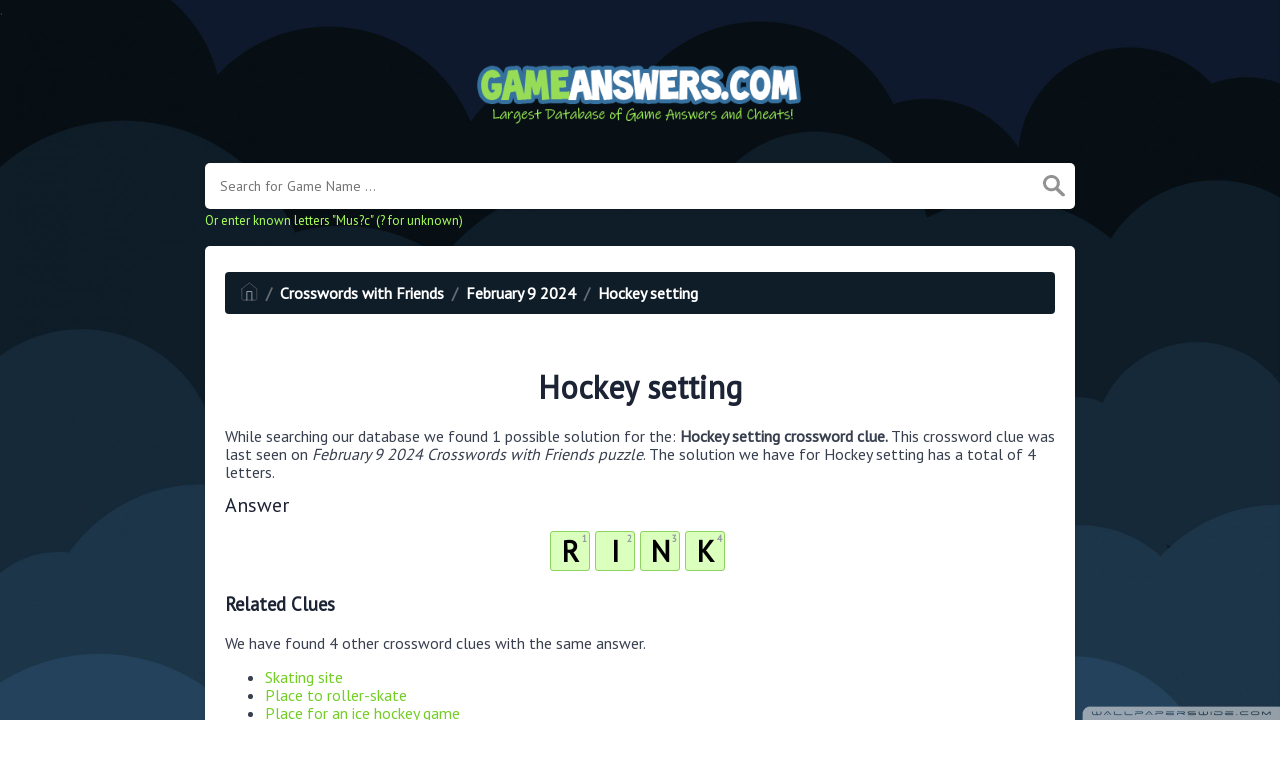

--- FILE ---
content_type: text/html; charset=UTF-8
request_url: https://gameanswers.com/crosswords-with-friends/hockey-setting-crossword-clue
body_size: 4304
content:
<!doctype html><html lang="en"><head><meta charset="UTF-8"><meta name="viewport" content="width=device-width, initial-scale=1, shrink-to-fit=no"><link rel="icon" type="image/png" href="/storage/app/media//iconga.png"><title>Hockey setting crossword clue</title><meta name="description" content="On this page you will find the Hockey setting crossword clue answers and solutions. This clue was last seen on February  9 2024 at the popular Crosswords with Friends Puzzle"><meta property="og:type" content="article"/><meta property="og:title" content="Hockey setting crossword clue">.	<meta property="og:description" content="On this page you will find the Hockey setting crossword clue answers and solutions. This clue was last seen on February  9 2024 at the popular Crosswords with Friends Puzzle"/><meta property="og:url" content="https://gameanswers.com/crosswords-with-friends/hockey-setting-crossword-clue"/><meta property="og:site_name" content="GameAnswers.com"/><link rel="stylesheet" href="/themes/xwm-xwordth/assets/scss/crosswords.css"><link rel="preconnect" href="https://fonts.gstatic.com"><link href="https://fonts.googleapis.com/css2?family=PT+Sans&family=Roboto:wght@100&display=swap" rel="stylesheet"><style>body{background:url(/storage/app/media//game.jpg);background-size:cover!important;background-repeat:no-repeat!important;background-attachment:fixed;font-family:'PT Sans',sans-serif}p a{color:#73ce24}a{color:#73ce24}.jsCalendar tbody td.jsCalendar-current{background-color:#73ce24}.container{max-width:900px}.fr-fic{display:inline-block;float:left!important;margin:10px;border:2px solid black}.answer-letters .letter_box{display:inline-block;width:40px;height:40px;border:1px solid #8ed260;border-radius:3px;text-align:center;color:#000;font-size:29px;line-height:39px;position:relative;margin-right:5px;font-weight:bolder;margin-bottom:5px;background:#dbffbd}.games-list ul li a{color:#73ce24;font-size:19px;padding:15px;display:block;border:2px dotted #24425c;margin-bottom:5px;border-radius:3px;font-weight:bolder}.data-list .data a{display:block;border:2px dashed #ffcd18;padding:10px;border-radius:0;margin-bottom:7px;font-weight:bold;font-size:20px;color:#185b94;background:#fff4cc}.breadcrumb{padding:.75rem 1rem;margin-bottom:1rem;list-style:none;font-weight:bolder;background-color:#0f1d28;border-radius:.25rem;color:white}.breadcrumb a{color:white}.undersearch-txt{font-size:13px;color:#a7ff59}.listos a{font-size:22px;color:green;text-align:center}.letters{text-align:center}.scapes a{display:block;margin-top:10px;color:white;font-weight:bolder;font-size:20px;text-align:center;background:#d8a506;padding:7px;border-radius:5px;border:2px solid #fff}.scapes{color:white}.wordscapes .list-answers button{color:white;background:#553ee1;padding:10px;margin:2px;border-radius:4px;font-weight:bolder;text-align:center;min-width:25px;letter-spacing:3px;font-size:18px;display:inline;text-transform:uppercase}.wordscapes .builder-link-list .builder-link-list-item a{border:1px solid #000;display:block;color:#fff;padding:10px;margin-bottom:5px}.codycross a{-webkit-border-radius:100px;-moz-border-radius:100px;-ms-border-radius:100px;-o-border-radius:100px;border-radius:100px;padding:5px;font-weight:bold;display:block;line-height:1.75rem;margin-bottom:10px;list-style-type:none;font-size:18px;text-align:center;background-image:-webkit-linear-gradient(-180deg,#FECF00 0,#FCAC00 100%);background-image:-moz-linear-gradient(-180deg,#FECF00 0,#FCAC00 100%);background-image:-ms-linear-gradient(-180deg,#FECF00 0,#FCAC00 100%);background-image:-o-linear-gradient(-180deg,#FECF00 0,#FCAC00 100%);background-image:linear-gradient(-180deg,#FECF00 0,#FCAC00 100%);filter:progid:DXImageTransform.Microsoft.gradient(startColorstr=&#039;#FECF00&#039;,endColorstr=&#039;#FCAC00&#039;,GradientType=1);-webkit-box-shadow:0 3px 0 0 #f18300,inset 0 2px 0 0 #ffe500;-moz-box-shadow:0 3px 0 0 #F18300,inset 0 2px 0 0 #FFE500;-ms-box-shadow:0 3px 0 0 #F18300,inset 0 2px 0 0 #FFE500;-o-box-shadow:0 3px 0 0 #F18300,inset 0 2px 0 0 #FFE500;box-shadow:0 3px 0 0 #f18300,inset 0 2px 0 0 #ffe500}.codysekro a{color:#3F007D;-webkit-border-radius:5px;-moz-border-radius:5px;-ms-border-radius:5px;-o-border-radius:5px;border-radius:5px;font-size:16px;text-align:center;padding:10px 35px;margin-bottom:10px;display:inline-block;background-image:-webkit-linear-gradient(-180deg,#53009E 0,#FFEEE2 100%);background-image:-moz-linear-gradient(-180deg,#FBDEDA 0,#FFEEE2 98%);background-image:-ms-linear-gradient(-180deg,#FBDEDA 0,#FFEEE2 98%);background-image:-o-linear-gradient(-180deg,#FBDEDA 0,#FFEEE2 98%);background-image:linear-gradient(-180deg,#FBDEDA 0,#FFEEE2 98%);filter:progid:DXImageTransform.Microsoft.gradient(startColorstr=&#039;#FBDEDA&#039;,endColorstr=&#039;#FFEEE2&#039;,GradientType=1);-webkit-box-shadow:0 4px 0 0 #3ce69f,inset 0 2px 0 0 #dab7b4;-moz-box-shadow:0 4px 0 0 #3CE69F,inset 0 2px 0 0 #DAB7B4;-ms-box-shadow:0 4px 0 0 #3CE69F,inset 0 2px 0 0 #DAB7B4;-o-box-shadow:0 4px 0 0 #3CE69F,inset 0 2px 0 0 #DAB7B4;box-shadow:0 4px 0 0 #3ce69f,inset 0 2px 0 0 #dab7b4;font-family:&#039;Nunito&#039;,sans-serif;font-weight:bold}.codylist a{-webkit-border-radius:5px;-moz-border-radius:5px;-ms-border-radius:5px;-o-border-radius:5px;border-radius:5px;font-size:18px;padding:10px 25px;margin-bottom:7.5px;display:inline-block;background:#FFF;border:1px solid #E9D4F1;font-family:&#039;Nunito&#039;,sans-serif}#builder-link-list-item codysekro li{display:inline-block}.search-games-pills{padding:10px}.search-games-pills .game-pill{margin-bottom:3px;display:inline-block;background:#95a5a6;color:#fff;padding:5px 10px;border-radius:3px;font-weight:bolder;height:44px;vertical-align:bottom;line-height:31px}.search-games-pills .game-pill img{position:relative;opacity:1;vertical-align:middle;top:0;right:0;width:auto;border-radius:3px}.metainfo{background:#ccc;color:#000;padding:5px;border-radius:20px;display:inline-block}.msg{color:#856404;background-color:#fff3cd;border-color:#ffeeba;position:relative;padding:.75rem 1.25rem;margin-bottom:1rem;border:1px solid transparent;border-radius:.25rem;margin-top:26px}</style><script src="https://gameanswers.com/storage/app/media/s/cluesad.js"></script><script async src="https://www.googletagmanager.com/gtag/js?id=UA-129704745-3"></script><script>window.dataLayer=window.dataLayer||[];function gtag(){dataLayer.push(arguments)}gtag('js',new Date());gtag('config','UA-129704745-3');</script><script type='text/javascript' src='https://platform-api.sharethis.com/js/sharethis.js#property=62d9c34c8fce6e001925d804&product=sop' async='async'></script></head><body><div class="container"><header><a href="/"><img src="/storage/app/media/gameanswers.png" alt="GameAnswers.com"></a></header></div><div class="container"><form class="search" autocomplete="off"><div class="drop-search"><input type="text" name="q" placeholder="Search for Game Name ..." value="" data-request="onCrosswordSearch" data-request-update="crosswordSearchResults: '#crosswordSearchResults'" data-track-input="500" class="searchbox" onkeydown="if(event.keyCode===13){location.href='/search?q='+encodeURIComponent(this.value)}"><img src="/themes/xwm-xwordth/assets/img/search.svg" alt="Search" onclick="location.href='/search?q='+encodeURIComponent(document.querySelector('.searchbox').value)"><div class="drop-search-content" id="crosswordSearchResults"></div></div><div class="undersearch-txt" style="margin-top:5px">Or enter known letters "Mus?c" (? for unknown)</div></form><br></div><div class="container page-cont"><div class="page"><p><ol class="breadcrumb"><li class="breadcrumb-item"><a href="/"><img src="/themes/xwm-xwordth/assets/img/home.svg" alt="Homepage"></a></li> <li class="breadcrumb-item"><a href="/crosswords-with-friends">Crosswords with Friends</a></li> <li class="breadcrumb-item"><a href="/crosswords-with-friends-february-9-2024-answers">February 9 2024</a></li> <li class="breadcrumb-item"><a href="/crosswords-with-friends/hockey-setting-crossword-clue">Hockey setting</a></li></ol></p><div class="sharethis-inline-share-buttons"><br></div><h1 style="text-align:center;">Hockey setting</h1><p></p><p>While searching our database we found 1 possible solution for the: <strong>Hockey setting crossword clue.&nbsp;</strong>This crossword clue was last seen on <em>February 9 2024 Crosswords with Friends puzzle</em>. The solution we have for Hockey setting has a total of 4 letters.</p><p> <div class="answers"> <h1>Answer</h1> <div class="letters"> <div class="answer-letters"><div class="letter_box"><span>1</span>R</div><div class="letter_box"><span>2</span>I</div><div class="letter_box"><span>3</span>N</div><div class="letter_box"><span>4</span>K</div></div></div></div></p><p></p><h3>Related Clues</h3><p>We have found 4 other crossword clues with the same answer.</p><p><div class="related-clues-answers"> <ul> <li> <a href="/crosswords-with-friends/skating-site-crossword-clue" class="main-btn"> Skating site</a></li> <li> <a href="/crosswords-with-friends/place-to-roller-skate-crossword-clue" class="main-btn"> Place to roller-skate</a></li> <li> <a href="/crosswords-with-friends/place-for-an-ice-hockey-game-crossword-clue" class="main-btn"> Place for an ice hockey game</a></li> <li> <a href="/crosswords-with-friends/indoor-skating-locale-crossword-clue" class="main-btn"> Indoor skating locale</a></li></ul></div></p><h3>Other February 9 2024 Puzzle Clues</h3><p>There are a total of 58 clues in February 9 2024 Crosswords with Friends puzzle.</p><p><div class="related-clues-answers"> <ul> <li> <a href="/crosswords-with-friends/make-a-decision-at-a-diner-crossword-clue" class="main-btn"> Make a decision at a diner</a></li> <li> <a href="/crosswords-with-friends/only-the-good-___-young-billy-joel-song-crossword-clue" class="main-btn"> Only the Good ___ Young (Billy Joel song)</a></li> <li> <a href="/crosswords-with-friends/fist-bump-in-slang-crossword-clue" class="main-btn"> Fist bump in slang</a></li> <li> <a href="/crosswords-with-friends/sergeant-or-general-for-example-crossword-clue" class="main-btn"> Sergeant or general for example</a></li> <li> <a href="/crosswords-with-friends/member-of-a-peruvian-empire-crossword-clue" class="main-btn"> Member of a Peruvian empire</a></li></ul></div></p><p>If you have already solved this crossword clue and are looking for the main post then head over to <a href="/crosswords-with-friends-february-9-2024-answers"><strong>Crosswords with Friends February 9 2024 Answers</strong></a></p><p></p></div></div><footer><div class="container"><div class="footer-disclaimer">GameAnswers.com is the most comprehensive database online for game answers, cheats and solutions. All images and logos are property of their respective owners. We are in no way affiliated or endorsed by the creators of the games listed on this website. This site is for informational purposes only!</div><div class="row"><div class="col-md-12"><div class="brand"><a href="/">GameAnswers.com</a></div><div class="footer-links"><a href="/">Home</a> |
                        <a href="/sitemap.xml">Sitemap</a> |
                        <a href="https://gameanswers.com/privacy">Privacy</a> |
                        <a href="/archive">Archive</a></div></div></div></div></footer><script src="https://cdnjs.cloudflare.com/ajax/libs/jquery/3.5.1/jquery.min.js"></script><script src="/modules/system/assets/js/framework-extras.js"></script><link rel="stylesheet" property="stylesheet" href="/modules/system/assets/css/framework-extras.css"><script>function getCookie(name){var value="; "+document.cookie;var parts=value.split("; "+name+"=");if(parts.length==2)return parts.pop().split(";").shift();else return null}if(getCookie('mailbox')){}else{document.cookie='mailbox=222; expires=Fri, 31 Dec 9999 23:59:59 GMT';setTimeout(function(){$("#mailmodal").modal()},5000)}</script><script>function filterable(){var input,filter,ul,li,a,i,txtValue;input=document.getElementById("catInput");filter=input.value.toUpperCase();ul=document.getElementsByClassName("row")[0];li=ul.getElementsByClassName("filterable");for(i=0;i<li.length;i++){a=li[i].getElementsByClassName("searchable")[0];txtValue=a.textContent||a.innerText;if(txtValue.toUpperCase().indexOf(filter)>-1){li[i].style.display=""}else{li[i].style.display="none"}}}$(function(){$(window).click(function(){$(".drop-search-content").hide()});$(".searchbox").focusin(function(event){$(".drop-search-content").show()});$('.search').click(function(event){event.stopPropagation()})});$(function(){$("#nrLettersSelect").change(function(){var htmlString="";var len=$(this).val();var incr=0;for(var i=0;i<len;i++){incr=i+1;htmlString+="<div class='l-box' style='margin-right:3px'><span>"+incr+"</span><input type='text' name='' class='letter letterinput' maxlength='1'></div>"}$("#solverLettersOutput").html(htmlString)})});$(document).on('keyup','.letterinput',function(e){var key=e.keyCode||e.charCode;if(key==8||key==46){$(this).val("");$(this).closest('div').prev().find('.letterinput').focus()}else{if($(this).val()){$(this).closest('div').next().find('.letterinput').focus()}}});</script><script defer src="https://static.cloudflareinsights.com/beacon.min.js/vcd15cbe7772f49c399c6a5babf22c1241717689176015" integrity="sha512-ZpsOmlRQV6y907TI0dKBHq9Md29nnaEIPlkf84rnaERnq6zvWvPUqr2ft8M1aS28oN72PdrCzSjY4U6VaAw1EQ==" data-cf-beacon='{"version":"2024.11.0","token":"762d221dbe624ddd9e4baa07d94e317e","r":1,"server_timing":{"name":{"cfCacheStatus":true,"cfEdge":true,"cfExtPri":true,"cfL4":true,"cfOrigin":true,"cfSpeedBrain":true},"location_startswith":null}}' crossorigin="anonymous"></script>
</body></html>